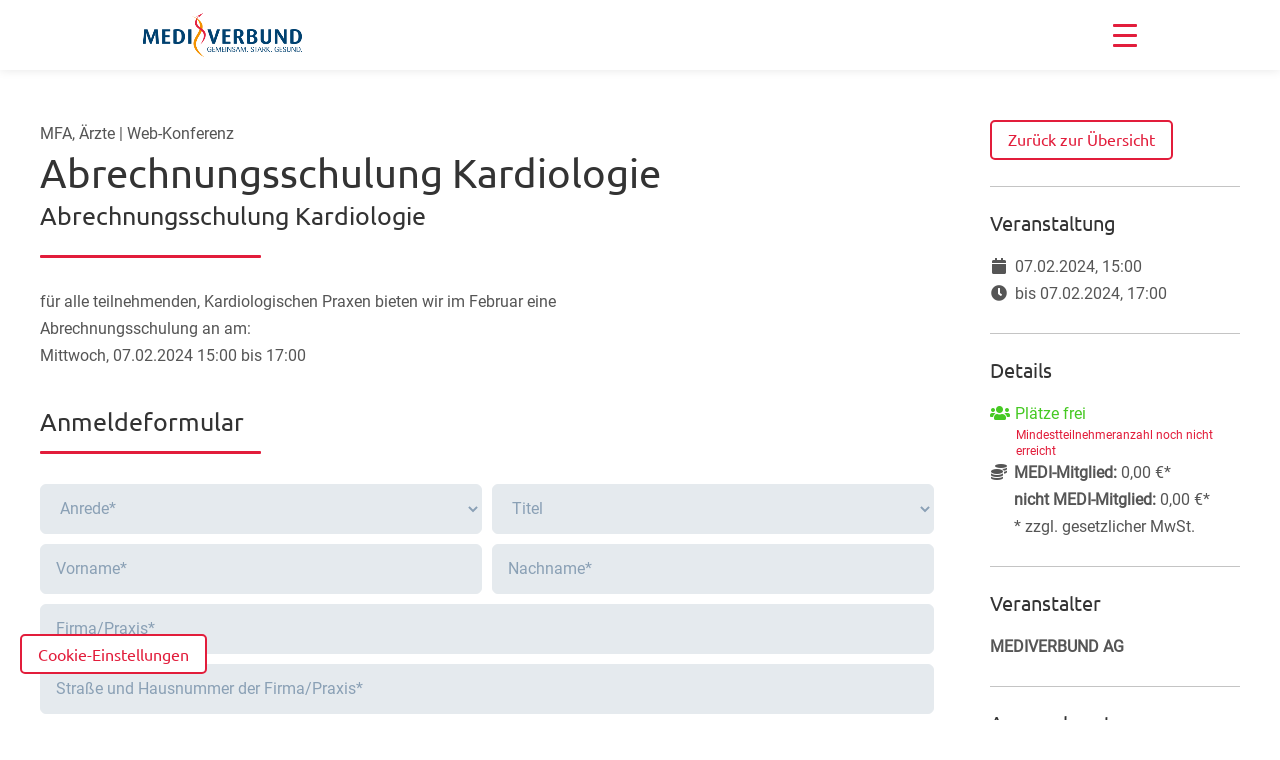

--- FILE ---
content_type: text/html; charset=UTF-8
request_url: https://www.medi-verbund.de/wp-admin/admin-ajax.php?&action=dm_device_id
body_size: 43
content:
69762a5a-3842-4e02-8545-139b99974105

--- FILE ---
content_type: text/css; charset=utf-8
request_url: https://www.medi-verbund.de/wp-content/plugins/mediverbund-events/css/styles.css?ver=6.9
body_size: 1520
content:
.cme-badge{display:flex;flex-direction:column;justify-content:center;text-align:center;height:75px;width:75px;background:#e5eaee;border:1px solid #728ca5;border-radius:50%;box-shadow:0 0 0 4px #e5eaee;font-size:11px;line-height:1.15}.cme-badge span{display:block;color:#00305e;font-size:20px}.cme-badge span.small{font-size:12px;line-height:20px}.hidden{display:none !important;visibility:hidden !important}.color-lightgray{color:#C4C4C4}body .et_pb_text_45.et_pb_text{color:#555555 !important}@media all and (max-width: 1024px){#page-subnav{display:none;visibility:hidden}#page-subnav+.et_pb_row{transform:none !important;padding-top:25px !important}}#page-subnav.fixed{position:fixed;top:110px;left:50%}body.et_pb_button_helper_class .et_pb_button.light{border-color:#8aa0b5;color:#8aa0b5}.selection-buttons{margin-top:15px;margin-bottom:50px}.selection-buttons .et_pb_button{margin-right:20px}#event-booking-form{display:flex;flex-direction:row;flex-wrap:wrap;margin:0 -10px}#event-booking-form ::placeholder{color:#8aa0b5;opacity:1}#event-booking-form :-ms-input-placeholder{color:#8aa0b5}#event-booking-form ::-ms-input-placeholder{color:#8aa0b5}#event-booking-form input[type='number']{-moz-appearance:textfield}#event-booking-form input::-webkit-outer-spin-button,#event-booking-form input::-webkit-inner-spin-button{-webkit-appearance:none}#event-booking-form .form-group.field-half-width{max-width:50%;flex:0 0 50%}#event-booking-form .form-group.field-full-width{max-width:100%;flex:0 0 100%}#event-booking-form .form-group.has-error.field-number input,#event-booking-form .form-group.has-error.field-text input,#event-booking-form .form-group.has-error.field-select select{border-color:#E21D3B !important}#event-booking-form .form-group.field-number input,#event-booking-form .form-group.field-text input,#event-booking-form .form-group.field-select select{width:calc(100% - 10px);border:1px solid #e5eaee;background:#e5eaee;border-radius:6px;color:#8aa0b5;margin:0 10px 10px;height:50px;padding:0 15px;font-size:16px}#event-booking-form .form-group.field-title{margin:30px 10px 20px}#event-booking-form .form-group.field-title h4{margin:0;padding:0;line-height:1}#event-booking-form .form-group.field-checkbox{margin:0 10px 0}#event-booking-form .form-group.field-checkbox label{display:block;margin-left:20px}#event-booking-form .form-group.field-checkbox input[type="checkbox"]{margin-left:-19px}#event-booking-form button{margin:20px 0 0 10px}#event-booking-form .person{display:flex;flex-wrap:wrap}#event-booking-form .person h4{position:relative;width:100%;margin:15px 0 5px 10px}#event-booking-form .person h4 .remove-person{position:absolute;right:0;top:3px;cursor:pointer;color:#7f97ae;font-size:14px;line-height:1;transition:color .25s ease}#event-booking-form .person h4 .remove-person:hover{color:#00305e}#event-booking-form .person h4 .remove-person i{font-size:15px;vertical-align:top;display:inline-block;padding-right:5px}#person-template{display:none;visibility:hidden}.event-details .status-red,#events-wrapper .status-red{color:#E21D3B}.event-details .status-orange,#events-wrapper .status-orange{color:#FEBA2C}.event-details .status-green,#events-wrapper .status-green{color:#46C923}.event-details .event-icon,#events-wrapper .event-icon{display:inline-block;width:18px;text-align:center;margin-right:3px}@media all and (max-width: 1024px){.event-details{padding:0 15px}}.event-details .not-available-note{position:relative;margin-top:35px;padding-left:28px}.event-details .not-available-note i{position:absolute;left:0;top:5px}.event-details .et_pb_button{display:inline-block}.event-details .et_pb_button.light{background:#E21D3B !important;color:#fff !important}.event-details .event-sidebar-element{position:relative;margin-bottom:26px;padding-bottom:26px;border-bottom:1px solid #C4C4C4}.event-details .event-sidebar-element h4{padding-bottom:20px}.event-details .event-sidebar-element .cme-badge{position:absolute;right:0;top:0}.event-details .event-sidebar-element .event-details-row{display:flex}.event-details .event-sidebar-element .event-details-row .event-col-icon{flex:0 0 18px;width:18px;margin-right:6px}.event-details .event-sidebar-element .event-contact-person{margin-bottom:10px}.event-details .event-sidebar-element .event-contact-person:last-child{margin-bottom:0}.event-details .et_pb_section{padding:0 !important}.event-details .et_pb_section .et_pb_row{width:100% !important}.event-details .et_pb_section .et_pb_row h1{font-size:40px !important;margin-top:6px;color:#333333;word-break:break-word}.event-details .et_pb_section .et_pb_row h2{position:relative;font-size:25px !important;padding-bottom:30px;margin-bottom:30px;color:#333333}.event-details .et_pb_section .et_pb_row h2:after{position:absolute;bottom:0;display:block;content:'';height:3px;width:25%;border-radius:3px;background:#E21D3B}.event-details .et_pb_section .et_pb_row h3{position:relative;font-size:25px !important;padding-bottom:20px;margin:40px 0 30px}.event-details .et_pb_section .et_pb_row h3:after{position:absolute;bottom:0;display:block;content:'';height:3px;width:25%;border-radius:3px;background:#E21D3B}.event-details .et_pb_section .et_pb_row .intro{font-size:25px;margin-bottom:25px}.event-details .et_pb_section .et_pb_row #event-gmap{height:275px;margin-bottom:25px}#events-filter{padding-top:0}#events-filter.et_pb_row{width:100%}#events-filter.et_pb_row h3{font-size:20px !important}#events-filter.et_pb_row label{display:block}#events-wrapper.et_pb_row{display:flex;flex-wrap:wrap;width:100%}#events-wrapper.et_pb_row .et_pb_column{margin-bottom:30px}#events-wrapper.et_pb_row .et_pb_column .event-wrapper{position:relative;height:100%;padding:15px 20px;border:1px solid #C4C4C4;color:#555555}#events-wrapper.et_pb_row .et_pb_column .event-wrapper .event-categories,#events-wrapper.et_pb_row .et_pb_column .event-wrapper .event-types{color:#555555;font-size:13px}#events-wrapper.et_pb_row .et_pb_column .event-wrapper .event-categories{margin-bottom:15px}#events-wrapper.et_pb_row .et_pb_column .event-wrapper h2{position:relative;font-size:20px !important;margin:8px 0;padding-bottom:20px;word-break:break-word}#events-wrapper.et_pb_row .et_pb_column .event-wrapper h2:after{position:absolute;bottom:0;display:block;content:'';height:3px;width:25%;border-radius:3px;background:#E21D3B}#events-wrapper.et_pb_row .et_pb_column .event-wrapper .event-spacer-line{position:absolute;left:0;width:100%;height:1px;background:#C4C4C4}#events-wrapper.et_pb_row .et_pb_column .event-wrapper .event-details{position:relative;margin-top:15px;padding-top:20px;padding-bottom:65px}#events-wrapper.et_pb_row .et_pb_column .event-wrapper .event-details .cme-badge{position:absolute;right:0;top:20px}#events-wrapper.et_pb_row .et_pb_column .event-wrapper .event-button{position:absolute;bottom:15px;left:10px;right:10px;display:block;text-align:center;margin:30px 0 0 0;color:#fff;border-radius:5px;background-color:#E21D3B;border:2px solid #E21D3B;padding:0.3em 1em;transition:all .25s ease}#events-wrapper.et_pb_row .et_pb_column .event-wrapper .event-button:hover{color:#E21D3B;background-color:#fff}img.sponsor-logo{max-width: 100px;display: block;margin-bottom: 1em;}.sponsor-betrag{font-size: 0.8em;}
/*# sourceMappingURL=styles.css.map */


--- FILE ---
content_type: text/css; charset=utf-8
request_url: https://www.medi-verbund.de/wp-content/et-cache/47269/et-divi-dynamic-tb-23225-tb-23227-47269.css?ver=1768465514
body_size: -20
content:
@font-face{font-family:ETmodules;font-display:block;src:url(//www.medi-verbund.de/wp-content/themes/Divi/core/admin/fonts/modules/all/modules.eot);src:url(//www.medi-verbund.de/wp-content/themes/Divi/core/admin/fonts/modules/all/modules.eot?#iefix) format("embedded-opentype"),url(//www.medi-verbund.de/wp-content/themes/Divi/core/admin/fonts/modules/all/modules.woff) format("woff"),url(//www.medi-verbund.de/wp-content/themes/Divi/core/admin/fonts/modules/all/modules.ttf) format("truetype"),url(//www.medi-verbund.de/wp-content/themes/Divi/core/admin/fonts/modules/all/modules.svg#ETmodules) format("svg");font-weight:400;font-style:normal}

--- FILE ---
content_type: text/css; charset=utf-8
request_url: https://www.medi-verbund.de/wp-content/et-cache/global/et-divi-customizer-global.min.css?ver=1768400960
body_size: 3928
content:
body{-ms-hyphens:auto;-webkit-hyphens:auto;hyphens:auto}@media all and (max-width:767px){div.et_pb_section_0.et_pb_with_background{margin-bottom:30px!important}}.et_pb_blurb.et_pb_text_align_left .et_pb_blurb_content .et_pb_blurb_container{padding-top:4px!important}.et-l--body ul{padding:0 0 0 1rem!important}ul.gm-dropdown-menu.gm-dropdown-menu--lvl-2.ps,a.gm-anchor.gm-dropdown-toggle.gm-menu-item__link span.gm-caret,div.et_pb_menu__wrap div.et_pb_menu__menu nav.et-menu-nav ul.sub-menu,.et-menu .menu-item-has-children>a:first-child::after{display:none!important;visibility:hidden!important}.et-menu .menu-item-has-children>a:first-child{padding-right:0px!important}@media all and (max-width:767px){a.gm-anchor.gm-dropdown-toggle.gm-menu-item__link span.gm-caret{display:flex!important;visibility:visible!important}div.et_mobile_nav_menu ul.sub-menu{display:none!important;visibility:hidden!important}}@media all and (max-width:1280px){a.gm-anchor.gm-dropdown-toggle.gm-menu-item__link span.gm-caret{display:flex!important;visibility:visible!important}div.et_mobile_nav_menu ul.sub-menu{display:none!important;visibility:hidden!important}}footer.et-l.et-l--footer .linie-links-gross::after,footer.et-l.et-l--footer .linie-mitte-gross::after,footer.et-l.et-l--footer .linie-mitte-klein:after,footer.et-l.et-l--footer .linie-links-klein::after{border-color:#E21D3B!important}.gruen div.et_pb_button_wrapper a,.gruen .et_pb_module .et_pb_button,.gruen .et_pb_menu_0.et_pb_menu ul li.current-menu-item a,.gruen .et_pb_menu_0.et_pb_menu ul li a:hover,.gruen div.et_pb_text_inner a,.gruen .et_pb_bg_layout_light .et-pb-icon,.gruen .et_pb_team_member_description a,.gruen .et_pb_blurb_description a,.gruen .et_pb_toggle_title::before,.gruen .post-content a.more-link::before,.gruen .post-content a.more-link,.gruen #main-content .et_pb_text_inner a,.gruen #main-content .et_pb_toggle a{color:#b2d234!important}.gruen div.et_pb_button_wrapper a:hover,.gruen .et_pb_module .et_pb_button:hover,.gruen .et_pb_button:hover{color:#fff!important;background-color:#b2d234!important;border-color:#b2d234!important}.gruen .linie-links-gross::after,.gruen .linie-mitte-gross::after,.gruen .linie-mitte-klein:after,.gruen .linie-links-klein::after,.gruen .et_pb_module .et_pb_button,.gruen .et_pb_number_counter.et_pb_with_title .percent::after,.gruen .et_pb_post .entry-title a:after{border-color:#b2d234!important}.gruen .divi-area-kontakt .linie-mitte-gross::after{border-color:#E21D3B!important}.gruen .divi-area-kontakt .et_pb_bg_layout_light .et-pb-icon{color:#555555!important}.gruen .divi-area-kontakt div.kontakt-socials .et-pb-icon{color:#fff!important}.gruen .divi-area-kontakt .et_pb_blurb_description a{color:#E21D3B!important}.hellblau div.et_pb_button_wrapper a,.hellblau .et_pb_module .et_pb_button,.hellblau .et_pb_menu_0.et_pb_menu ul li.current-menu-item a,.hellblau .et_pb_menu_0.et_pb_menu ul li a:hover,.hellblau div.et_pb_text_inner a,.hellblau .et_pb_bg_layout_light .et-pb-icon,.hellblau .et_pb_team_member_description a,.hellblau .et_pb_blurb_description a,.hellblau .et_pb_toggle_title::before,.hellblau .post-content a.more-link::before,.hellblau .post-content a.more-link,.hellblau #main-content .et_pb_text_inner a,.hellblau #main-content .et_pb_toggle a{color:#21b6ea!important}.hellblau div.et_pb_button_wrapper a:hover,.hellblau .et_pb_module .et_pb_button:hover,.hellblau .et_pb_button:hover{color:#fff!important;background-color:#21b6ea!important;border-color:#21b6ea!important}.hellblau .linie-links-gross::after,.hellblau .linie-mitte-gross::after,.hellblau .linie-mitte-klein:after,.hellblau .linie-links-klein::after,.hellblau .et_pb_module .et_pb_button,.hellblau .et_pb_number_counter.et_pb_with_title .percent::after,.hellblau .et_pb_post .entry-title a:after{border-color:#21b6ea!important}.hellblau .divi-area-kontakt .linie-mitte-gross::after{border-color:#E21D3B!important}.hellblau .divi-area-kontakt .et_pb_bg_layout_light .et-pb-icon{color:#555555!important}.hellblau .divi-area-kontakt div.kontakt-socials .et-pb-icon{color:#fff!important}.hellblau .divi-area-kontakt .et_pb_blurb_description a{color:#E21D3B!important}.gelb div.et_pb_button_wrapper a,.gelb .et_pb_module .et_pb_button,.gelb .et_pb_menu_0.et_pb_menu ul li.current-menu-item a,.gelb .et_pb_menu_0.et_pb_menu ul li a:hover,.gelb div.et_pb_text_inner a,.gelb .et_pb_bg_layout_light .et-pb-icon,.gelb .et_pb_team_member_description a,.gelb .et_pb_blurb_description a,.gelb .et_pb_toggle_title::before,.gelb .post-content a.more-link::before,.gelb .post-content a.more-link,.gelb #main-content .et_pb_text_inner a,.gelb #main-content .et_pb_toggle a{color:#fdc539!important}.gelb div.et_pb_button_wrapper a:hover,.gelb .et_pb_module .et_pb_button:hover,.gelb .et_pb_button:hover{color:#fff!important;background-color:#fdc539!important;border-color:#fdc539!important}.gelb .linie-links-gross::after,.gelb .linie-mitte-gross::after,.gelb .linie-mitte-klein:after,.gelb .linie-links-klein::after,.gelb .et_pb_module .et_pb_button,.gelb .et_pb_number_counter.et_pb_with_title .percent::after,.gelb .et_pb_post .entry-title a:after{border-color:#fdc539!important}.gelb .divi-area-kontakt .linie-mitte-gross::after{border-color:#E21D3B!important}.gelb .divi-area-kontakt .et_pb_bg_layout_light .et-pb-icon{color:#555555!important}.gelb .divi-area-kontakt div.kontakt-socials .et-pb-icon{color:#fff!important}.gelb .divi-area-kontakt .et_pb_blurb_description a{color:#E21D3B!important}.dunkelblau div.et_pb_button_wrapper a,.dunkelblau .et_pb_module .et_pb_button,.dunkelblau .et_pb_menu_0.et_pb_menu ul li.current-menu-item a,.dunkelblau .et_pb_menu_0.et_pb_menu ul li a:hover,.dunkelblau div.et_pb_text_inner a,.dunkelblau .et_pb_bg_layout_light .et-pb-icon,.dunkelblau .et_pb_team_member_description a,.dunkelblau .et_pb_blurb_description a,.dunkelblau .et_pb_toggle_title::before,.dunkelblau .post-content a.more-link::before,.dunkelblau .post-content a.more-link,.dunkelblau #main-content .et_pb_text_inner a,.dunkelblau #main-content .et_pb_toggle a{color:#00305e!important}.dunkelblau div.et_pb_button_wrapper a:hover,.dunkelblau .et_pb_module .et_pb_button:hover,.dunkelblau .et_pb_button:hover{color:#fff!important;background-color:#00305e!important;border-color:#00305e!important}.dunkelblau .linie-links-gross::after,.dunkelblau .linie-mitte-gross::after,.dunkelblau .linie-mitte-klein:after,.dunkelblau .linie-links-klein::after,.dunkelblau .et_pb_module .et_pb_button,.dunkelblau .et_pb_number_counter.et_pb_with_title .percent::after,.dunkelblau .et_pb_post .entry-title a:after{border-color:#00305e!important}.dunkelblau .divi-area-kontakt .linie-mitte-gross::after{border-color:#E21D3B!important}.dunkelblau .divi-area-kontakt .et_pb_bg_layout_light .et-pb-icon{color:#555555!important}.dunkelblau .divi-area-kontakt div.kontakt-socials .et-pb-icon{color:#fff!important}.dunkelblau .divi-area-kontakt .et_pb_blurb_description a{color:#E21D3B!important}.orange div.et_pb_button_wrapper a,.orange .et_pb_module .et_pb_button,.orange .et_pb_menu_0.et_pb_menu ul li.current-menu-item a,.orange .et_pb_menu_0.et_pb_menu ul li a:hover,.orange div.et_pb_text_inner a,.orange .et_pb_bg_layout_light .et-pb-icon,.orange .et_pb_team_member_description a,.orange .et_pb_blurb_description a,.orange .et_pb_toggle_title::before,.orange .post-content a.more-link::before,.orange .post-content a.more-link,.orange #main-content .et_pb_text_inner a,.orange #main-content .et_pb_toggle a{color:#f5821f!important}.orange div.et_pb_button_wrapper a:hover,.orange .et_pb_module .et_pb_button:hover,.orange .et_pb_button:hover{color:#fff!important;background-color:#f5821f!important;border-color:#f5821f!important}.orange .linie-links-gross::after,.orange .linie-mitte-gross::after,.orange .linie-mitte-klein:after,.orange .linie-links-klein::after,.orange .et_pb_module .et_pb_button,.orange .et_pb_number_counter.et_pb_with_title .percent::after,.orange .et_pb_post .entry-title a:after{border-color:#f5821f!important}.orange .divi-area-kontakt .linie-mitte-gross::after{border-color:#E21D3B!important}.orange .divi-area-kontakt .et_pb_bg_layout_light .et-pb-icon{color:#555555!important}.orange .divi-area-kontakt div.kontakt-socials .et-pb-icon{color:#fff!important}.orange .divi-area-kontakt .et_pb_blurb_description a{color:#E21D3B!important}.et_pb_contact_form{margin-left:-1%!important}p.et_pb_contact_field{padding:0 0 0 1%!important}.et_contact_bottom_container{float:left!important;text-align:left!important;margin-top:1%!important}#Rich_Web_BTimeline .year_block{display:none!important;visibility:hidden!important}.rich_web_timeline_badge{width:15px!important;height:15px!important;border:none!important;line-height:0!important;padding:0px!important;background-color:#E21D3B!important;white-space:normal;font-size:0px!important;border-color:#E21D3B!important}article#rich_web_timeline_article.animated div.rich_web_timeline_panel-body{padding:30px!important}article#rich_web_timeline_article.animated div.rich_web_timeline_badge{top:50%!important;left:50%!important;margin:0 0 0 -8px!important}article#rich_web_timeline_article.animated{margin-bottom:0px!important}.rich_web_div_block section.rich_web_timeline::before{background:#C4C4C4!important}div.rich_web_timeline_panel{width:45%;float:left;border:none;-webkit-border-radius:0px;-moz-border-radius:0px;border-radius:0px;-webkit-box-shadow:none!important;-moz-box-shadow:none!important;box-shadow:none!important;background-color:#E5EAEE!important}h3.rich_web_timeline_group-title{margin:0;display:block;text-align:center;padding:5px 10px;background-color:transparent!important;text-transform:none;line-height:0.8;font-size:20px!important;font-family:'Ubuntu',Helvetica,Arial,Lucida,sans-serif!important;color:#E21D3B!important}@media all and (max-width:899px){article.inverted>div.rich_web_timeline_panel{float:left!important;margin-bottom:2px!important;margin-left:0px!important;margin-right:0px!important}article>div.rich_web_timeline_panel{margin-bottom:2px!important;margin-left:0px!important;margin-right:0px!important}div.rich_web_timeline_badge,#Rich_Web_BTimeline::before{display:none!important;visibility:hidden!important}}.et_pb_toggle_title::before{content:"\f078"!important;font-family:'Font Awesome 5 Pro'!important;color:#E21D3B!important;font-size:20px!important}.et_pb_toggle_open .et_pb_toggle_title::before{content:"\f077"!important;font-family:'Font Awesome 5 Pro'!important;font-size:20px!important}#et-boc .area-outer-wrap .da-close{width:80px!important;height:80px!important;line-height:80px!important;font-size:60px!important;font-weight:500!important}#et-boc .area-outer-wrap[data-da-color="light"] .da-close{color:#e21d3b!important}#et-boc .area-outer-wrap[data-da-type="flyin"].full-height,#et-boc .area-outer-wrap[data-da-type="popup"].full-height{padding:0!important}.button-kontakt{position:fixed!important;bottom:1.25rem!important;right:1.25rem!important;z-index:999!important;display:flex!important}.button-cookie{position:fixed!important;bottom:1.25rem!important;left:1.25rem!important;z-index:998!important;display:flex!important}#main-content .button-cookie a.et_pb_button.et_pb_button_0_tb_body.borlabs-cookie-preference.et_pb_bg_layout_light:link{border-color:#e21d3b!important;color:#e21d3b!important}#main-content .button-cookie a.et_pb_button.et_pb_button_0_tb_body.borlabs-cookie-preference.et_pb_bg_layout_light:hover{border-color:#e21d3b!important;background-color:#e21d3b!important;color:#fff!important}.slider-blog h2:after{content:""!important;display:block!important;margin:0 auto!important;width:75px!important;padding-top:20px!important;border-bottom:3px solid #E21D3B!important}.slider-blog .et_pb_slide .et_pb_button_wrapper{text-align:center!important;background:none!important;padding:0px 30px 30px 30px!important}.gm-search:not(.fullscreen) .gm-search-wrapper{top:18px!important;height:50px!important;width:700px!important;min-width:500px!important;padding-right:2px!important;border-top-left-radius:0px!important;border-bottom-left-radius:0px!important;box-shadow:none!important}.gm-search:not(.fullscreen) .gm-search__input{padding:0!important;border:none!important;border-bottom:1px solid #ddd!important;border-radius:0px!important;box-shadow:none!important;font-size:16px!important;font-style:normal!important}.gm-search-btn{width:auto!important;padding-left:10px!important;padding-right:10px!important;border-radius:5px!important}.gm-search-btn:hover{border-radius:5px!important}li#menu-item-15234 span.gm-menu-item__txt{font-weight:700!important}li#menu-item-27835 span.gm-menu-item__txt{border:0!important;border-radius:0!important;padding:3px 0!important;color:rgba(85,85,85,1)!important}li#menu-item-27835 span.gm-menu-item__txt:hover{background-color:#fff!important;color:rgba(226,31,61,1)!important}.menu-btn{color:rgba(85,85,85,1)!important}.navi-mobile{display:none!important;visibility:hidden!important}@media all and (max-width:767px){.navi-mobile{display:flex!important;visibility:visible!important}}@media all and (max-width:1280px){.navi-mobile{display:flex!important;visibility:visible!important}.menu-btn .gm-dropdown-toggle span.gm-menu-item__txt{border:0!important;border-radius:0!important;padding:3px 0!important;color:#fff!important}.menu-btn a.gm-anchor.gm-dropdown-toggle{border-top:0px solid #fff!important;margin-top:0px!important}li#menu-item-mobile-116{border-top:2px solid #fff!important;margin-top:10px!important}li#menu-item-mobile-15234 a{font-weight:700!important}}.cr_body{background-color:transparent!important}.cr_ipe_item input{background-color:#fff!important;border:0!important;padding:17px!important;font-family:'Roboto',Helvetica,Arial,Lucida,sans-serif!important;font-size:16px!important;border-radius:5px!important}.cr_button{font-size:16px!important;font-weight:500!important;background-color:#ffffff!important;border-color:#e21d3b!important;border:2px solid #e21d3b!important;color:#e21d3b!important;border-radius:5px!important;font-family:'Ubuntu',Helvetica,Arial,Lucida,sans-serif!important;text-align:center!important;padding:0.3em 1em 0.3em 1em!important;height:auto!important}.cr_button:hover{background-color:#e21d3b!important;color:#fff!important;opacity:1!important}.cr_page{width:100%!important;background-color:transparent!important;color:#fff!important}.formbox{font-family:'Roboto',Helvetica,Arial,Lucida,sans-serif!important}.formbox,.cr_ipe_item,.cr_ipe_item.ui-sortable{padding-left:0px!important;padding-right:0px!important;margin-left:0px!important;margin-right:0px!important;margin-bottom:10px!important;margin-top:0px!important}.submit_container{text-align:center!important}div#recaptcha_v2_widget.g-recaptcha div{margin:0px auto!important}.formular-dunkel .cr_ipe_item input{color:rgba(0,48,94,0.5)!important;background:rgba(0,48,94,0.1)!important;border:0!important;padding:17px!important;font-family:'Roboto',Helvetica,Arial,Lucida,sans-serif!important;font-size:16px!important;border-radius:5px!important}.formular-dunkel .formbox,.formular-dunkel .cr_ipe_item,.formular-dunkel .cr_ipe_item.ui-sortable{padding-left:0px!important;padding-right:0px!important;margin-left:0px!important;margin-right:0px!important;margin-bottom:10px!important;margin-top:0px!important}.formular-dunkel .submit_container{text-align:left!important}.formular-dunkel .cr_page{color:#555!important}.formular-dunkel div#recaptcha_v2_widget.g-recaptcha div{margin:0px!important}.breadcrumb a{color:#adadad!important;font-weight:normal!important}.breadcrumb,.breadcrumb-css a,span#text.breadcrumb-css{font-size:12px!important;color:#ADADAD!important}.gm-main-menu-wrapper #gm-main-menu .gm-navbar-nav .gm-dropdown-menu .gm-menu-item__link{padding-top:0px!important}.gm-main-menu-wrapper .gm-mega-menu__item__title{font-weight:500!important;padding-top:0px!important}.gm-navbar--has-shadow-dropdown .gm-dropdown-menu{-webkit-box-shadow:0 10px 30px rgba(0,0,0,.25)!important;box-shadow:0 10px 30px rgba(0,0,0,.25)!important}.gm-main-menu-wrapper .gm-navbar-nav .gm-dropdown-menu{padding:40px 30px 30px 40px!important}.gm-main-menu-wrapper .gm-navbar-nav>.gm-dropdown:not(.mega-gm-dropdown) .gm-dropdown-menu{min-width:350px!important}.hamburger-inner::before,.hamburger-inner,.hamburger-inner::after{height:3px!important}.gm-navigation-drawer li.current-menu-item>.gm-anchor{font-weight:600!important}.gm-navigation-drawer{background:rgba(226,30,60,1.0) url(https://www.medi-verbund.de/wp-content/uploads/2020/11/bg-element-rechts-unten@2x.png) no-repeat right bottom!important;background-size:cover!important}.gm-search__fullscreen-container{background:rgba(0,48,95,0.95) url(https://www.medi-verbund.de/wp-content/uploads/2020/11/bg-element-rechts-unten-weiss@2x.png) no-repeat right bottom!important;background-size:cover!important}span.breadcrumb_last,.breadcrumb-css a,span#text.breadcrumb-css{font-size:13px!important;color:#999!important}.et_right_sidebar #sidebar{padding-left:0px!important}.et_right_sidebar #main-content .container::before{display:none!important;visibility:hidden!important}.widgettitle{border-top:1px solid #C4C4C4!important;padding-top:30px!important;padding-bottom:20px!important}.et_pb_section_0_tb_header.et_pb_section{box-shadow:0 0 10px rgba(0,0,0,.1)!important}.et_pb_widget.widget_text{margin-bottom:30px!important}.et_pb_post .post-meta{line-height:20px!important}.et_pb_post .post-meta a{color:#555555!important}.et_pb_post .post-meta a:hover{color:#555555!important}.et_pb_comments_module.et_pb_no_avatar .comment-body{border-top:1px solid #efefef!important;padding-top:20px!important;margin-top:20px!important;margin-bottom:25px!important}span.comment_date{font-weight:400!important;color:#555!important}span.fn a{color:#555!important;font-size:13px!important}a.comment-edit-link{font-size:13px!important}a.comment-reply-link.et_pb_button{border:none!important}.comment-respond{border-top:1px solid #c4c4c4!important;padding-top:30px!important}p.logged-in-as a{font-size:13px!important;color:#555!important}h4#reply-title.comment-reply-title{padding-bottom:0px!important}.blog-schatten article.et_pb_post:hover{box-shadow:0 10px 30px rgba(0,0,0,.15)!important}.post-content a.more-link:before{font-family:'Font Awesome 5 Pro'!important;content:'\f054'!important;padding-right:5px!important}.social-seite .et_pb_blurb_container{padding-left:0px!important}.social-seite .et_pb_main_blurb_image{padding-top:4px!important}.shariff .theme-grey a.shariff-link{background-color:#ffffff!important;border:2px solid #E21D3B!important;border-radius:5px!important}.shariff li{border-radius:5px!important}.shariff .shariff-text{font-family:'Ubuntu',Helvetica,Arial,Lucida,sans-serif!important;font-size:14px!important;line-height:30px!important;color:#E21D3B!important}a:hover span.shariff-text{color:#fff!important}.shariff-button a:hover span.shariff-icon svg path{fill:#fff!important}.shariff .theme-grey .shariff-icon svg path{fill:#E21D3B!important}.shariff .shariff-icon svg{width:32px!important;height:17px!important;padding:6px 0!important}a.link-mit-pfeil:before{font-family:'Font Awesome 5 Pro'!important;content:'\f054'!important;padding-right:5px!important}.post-content a.more-link,a.link-mit-pfeil{font-family:'Ubuntu',Helvetica,Arial,Lucida,sans-serif!important;font-weight:500!important}a.link-mit-pfeil:hover,.post-content a.more-link:hover{opacity:.7!important}.schatten:hover,.schatten-normal{box-shadow:0 10px 30px rgba(0,0,0,.15)!important;transform:scale(1.05)!important;transform:scale(x,y)!important;transition:transform 300ms ease 0ms,background-color 300ms ease 0ms,background-image 300ms ease 0ms!important}article.et_pb_post:hover{box-shadow:0 10px 30px rgba(0,0,0,.15)!important;transform:scale(1.05)!important;transform:scale(x,y)!important;transition:transform 300ms ease 0ms,background-color 300ms ease 0ms,background-image 300ms ease 0ms!important}.filterable-blogposts article:hover{box-shadow:0 10px 30px rgba(0,0,0,.15)!important;transform:scale(1.05)!important;transform:scale(x,y)!important;transition:transform 300ms ease 0ms,background-color 300ms ease 0ms,background-image 300ms ease 0ms!important}h1.entry-title:after{content:"";display:block;margin:0;width:75px!important;padding-top:20px;border-bottom:3px solid #E21D3B}.et_pb_post .entry-title a,.et_pb_post h4 a{line-height:130%!important}.et_pb_post .entry-title a:after{content:"";display:block;margin:0;width:50px;padding-top:10px;border-bottom:3px solid #E21D3B}.et_pb_gutters2.et_pb_row .et_pb_column .et_pb_blog_grid .column.size-1of3 .et_pb_post:last-child{margin-bottom:0px}.et_pb_number_counter h5.title{margin-top:35px;line-height:140%!important;font-weight:400!important}.et_pb_number_counter.et_pb_with_title .percent:after{content:"";display:block;margin:0 auto;width:50px;padding-top:20px;border-bottom:3px solid #E21D3B}body{font-weight:400!important}h1,h2{font-size:40px!important}h2.media-frame-menu-heading,h2.media-attachments-filter-heading,.attachment-details h2{font-size:13px!important}h3{font-size:30px!important}h3.et-core-modal-title{font-size:18px!important}h4{font-size:20px!important}h1,h2,h3,h4,h5,h6{font-weight:500!important}html .media-modal.wp-core-ui .media-frame-title h1{font-size:22px!important}@media all and (max-width:767px){h1,h2{font-size:30px!important}h3{font-size:25px!important}.et_pb_row{width:90%}}.linie-links-gross:after{content:"";display:block;margin:0;width:75px!important;padding-top:20px;border-bottom:3px solid #E21D3B}.linie-mitte-gross:after{content:"";display:block;margin:0 auto;width:75px!important;padding-top:20px;border-bottom:3px solid #E21D3B}.linie-links-klein:after{content:"";display:block;margin:0;width:50px;padding-top:10px;border-bottom:3px solid #E21D3B}.linie-mitte-klein:after{content:"";display:block;margin:0 auto;width:50px;padding-top:10px;border-bottom:3px solid #E21D3B}.et_pb_bg_layout_dark .et_pb_slide_description{text-shadow:none!important}.et_pb_slide .et_pb_button_wrapper{text-align:left;background:rgba(255,255,255,0.85)!important;padding:0px 30px 30px 30px!important}.et_pb_slide .et_pb_text_overlay_wrapper{padding-bottom:0px!important}.et_pb_slider .et_pb_slide_content{padding-top:10px!important}.et_pb_slider .et_pb_slide_description .et_pb_slide_title:after{content:"";display:block;margin:0;width:75px!important;padding-top:20px;border-bottom:3px solid #E21D3B}.start-slider div.et_pb_container{margin:0!important}.start-slider .et_pb_slide_description,.start-slider .et_pb_slider_fullwidth_off .et_pb_slide_description{padding:40% 8%!important}.vertikal-zentrieren{display:flex;flex-direction:column;justify-content:center}.vertikal-zentrieren-unten{display:flex;flex-direction:column;justify-content:flex-end}.et-l.et-l--footer{position:relative;z-index:0}.et_pb_comments_module #comment-wrap{display:none}

--- FILE ---
content_type: text/javascript; charset=utf-8
request_url: https://www.medi-verbund.de/wp-content/plugins/mediverbund-events/js/main.js?ver=6.9
body_size: 1239
content:
(function ($) {
  var EBF = function () {
    this.persons = 0;
    this.$form = null;
    this.personTemplate = '';
    this.filters = {
      group: '',
      type: '',
      organizer: '',
    };
    return this;
  };

  EBF.prototype.initFormRemoveFn = function () {
    var _this = this;
    $('.remove-person').each(function (i, e) {
      var $el = $(e);
      $el.on('click', function (event) {
        $el.parents('.person').remove();
      });
    });
  };

  EBF.prototype.initFormAddFn = function () {
    var _this = this;
    this.$form = $('#event-booking-form');
    this.personTemplate = $('#person-template').html();
    $('#addPerson').on('click', function () {
      var template = _this.personTemplate;
      template = template.replace(/{i}/g, _this.persons);
      $('#persons-wrapper').append(template);
      _this.persons += 1;
      _this.initFormRemoveFn();
      return false;
    });
    var $localBtn = $('#setTypeLocal'),
      $webBtn = $('#setTypeWeb');
    $localBtn.on('click', function (e) {
      $webBtn.removeClass('light');
      $localBtn.addClass('light');
      _this.$form.removeClass('hidden');
      $('#mainTypeInput').val('praesenz');
    });
    $webBtn.on('click', function (e) {
      $localBtn.removeClass('light');
      $webBtn.addClass('light');
      if ($webBtn.data('has-link') == 1) {
        _this.$form.addClass('hidden');
      } else {
        _this.$form.removeClass('hidden');
      }
      $('#mainTypeInput').val('webkonf');
    });
  };

  EBF.prototype.initSubnav = function () {
    var _this = this,
      $subnav = $('#page-subnav');
    if ($(window).width() <= 1024) {
      return;
    }
    if (window._highlightSubNavItem) {
      $subnav.find('.menu-item').each(function (i, e) {
        var $menuItem = $(e);
        if (
          $menuItem
            .find('a')
            .attr('href')
            .indexOf('category=' + window._highlightSubNavItem) > -1
        ) {
          $menuItem.addClass('current-menu-item');
        }
      });
    }
    if ($subnav.length) {
      var top = $subnav.offset().top - 50, // small nav height
        halfSubnavWidth = $subnav.width() / 2;
      $(window).scroll(function (event) {
        var y = $(this).scrollTop();
        if (y >= top) {
          $subnav.parent().css('padding-top', '120px');
          $subnav.addClass('fixed').css('margin-left', '-' + halfSubnavWidth + 'px');
        } else {
          $subnav.parent().css('padding-top', '0');
          $subnav.removeClass('fixed').css('margin-left', 'auto');
        }
      });
    }
  };

  EBF.prototype.initFilters = function () {
    var _this = this;
    $('.filter-item').each(function (i, e) {
      var $el = $(e);
      $el.on('change', function () {
        var filter = $el.data('filter'),
          filterValue = $el.is(':checked') ? $el.data('value') : '';
        _this.filters[filter] = filterValue;
        $('.filter-item[data-filter="' + filter + '"]')
          .not(this)
          .removeAttr('checked');
        $('.event-item').each(function (i, e) {
          var $evItem = $(e),
            showItem = true;
          if (_this.filters['group'] != '' && $evItem.data('group') != _this.filters['group']) {
            showItem = false;
          }
          if (_this.filters['type'] != '' && $evItem.data('type') != _this.filters['type']) {
            showItem = false;
          }
          if (
            _this.filters['organizer'] != '' &&
            $evItem.data('organizer') != _this.filters['organizer']
          ) {
            showItem = false;
          }
          if (showItem) {
            $evItem.show();
          } else {
            $evItem.hide();
          }
        });
      });
    });
  };

  EBF.prototype.initMap = function () {
    var _this = this,
      script = document.createElement('script'),
      mapsAPIKey = 'AIzaSyBh2rFwppGimwy9OVg2Pps0Iuq2nLEnm9A';
    script.onload = function () {
      var $map = $('#event-gmap');
      const latLng = {
        lat: parseFloat($map.data('lat')),
        lng: parseFloat($map.data('lng')),
      };
      const map = new google.maps.Map(document.getElementById('event-gmap'), {
        zoom: 14,
        center: latLng,
      });
      new google.maps.Marker({
        position: latLng,
        map,
        title: $map.data('title'),
      });
    };
    script.type = 'text/javascript';
    script.src = 'https://maps.googleapis.com/maps/api/js?key=' + mapsAPIKey + '&sensor=false';
    document.body.appendChild(script);
  };

  EBF.prototype.onReady = function () {
    var _this = this;
    if ($('#page-subnav').length) {
      this.initSubnav();
    }
    if ($('#event-booking-form').length) {
      this.initFormAddFn();
    }
    if ($('#events-filter').length) {
      this.initFilters();
    }
    if ($('#event-gmap').length) {
      this.initMap();
    }
  };

  EBF.prototype.init = function () {
    var _this = this;
    $('document').ready(function () {
      _this.onReady();
    });
  };

  new EBF().init();
})(jQuery);
